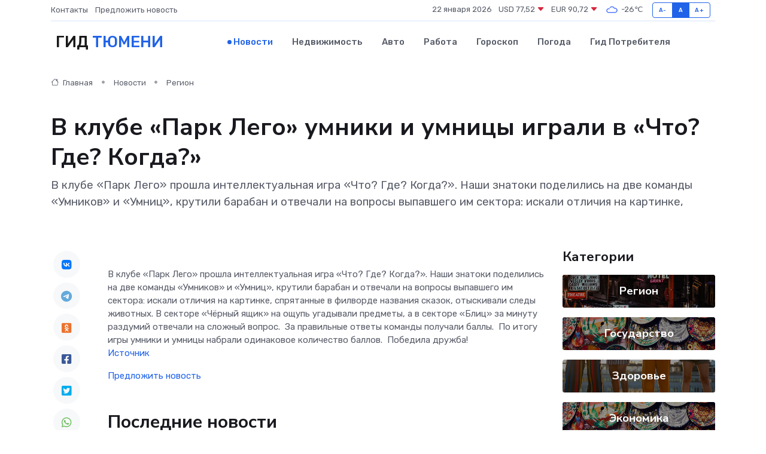

--- FILE ---
content_type: text/html; charset=UTF-8
request_url: https://tumen-gid.ru/news/region/v-klube-park-lego-umniki-i-umnicy-igrali-v-chto-gde-kogda.htm
body_size: 8846
content:
<!DOCTYPE html>
<html lang="ru">
<head>
	<meta charset="utf-8">
	<meta name="csrf-token" content="cl6DPKnc0SxCWJp9y4em8AnL7rMGYDKcURMkfWdw">
    <meta http-equiv="X-UA-Compatible" content="IE=edge">
    <meta name="viewport" content="width=device-width, initial-scale=1">
    <title>В клубе «Парк Лего» умники и умницы играли в «Что? Где? Когда?» - новости Тюмени</title>
    <meta name="description" property="description" content="В клубе «Парк Лего» прошла интеллектуальная игра «Что? Где? Когда?». Наши знатоки поделились на две команды «Умников» и «Умниц», крутили барабан и отвечали на вопросы выпавшего им сектора: искали отличия на картинке,">
    
    <meta property="fb:pages" content="105958871990207" />
    <link rel="shortcut icon" type="image/x-icon" href="https://tumen-gid.ru/favicon.svg">
    <link rel="canonical" href="https://tumen-gid.ru/news/region/v-klube-park-lego-umniki-i-umnicy-igrali-v-chto-gde-kogda.htm">
    <link rel="preconnect" href="https://fonts.gstatic.com">
    <link rel="dns-prefetch" href="https://fonts.googleapis.com">
    <link rel="dns-prefetch" href="https://pagead2.googlesyndication.com">
    <link rel="dns-prefetch" href="https://res.cloudinary.com">
    <link href="https://fonts.googleapis.com/css2?family=Nunito+Sans:wght@400;700&family=Rubik:wght@400;500;700&display=swap" rel="stylesheet">
    <link rel="stylesheet" type="text/css" href="https://tumen-gid.ru/assets/font-awesome/css/all.min.css">
    <link rel="stylesheet" type="text/css" href="https://tumen-gid.ru/assets/bootstrap-icons/bootstrap-icons.css">
    <link rel="stylesheet" type="text/css" href="https://tumen-gid.ru/assets/tiny-slider/tiny-slider.css">
    <link rel="stylesheet" type="text/css" href="https://tumen-gid.ru/assets/glightbox/css/glightbox.min.css">
    <link rel="stylesheet" type="text/css" href="https://tumen-gid.ru/assets/plyr/plyr.css">
    <link id="style-switch" rel="stylesheet" type="text/css" href="https://tumen-gid.ru/assets/css/style.css">
    <link rel="stylesheet" type="text/css" href="https://tumen-gid.ru/assets/css/style2.css">

    <meta name="twitter:card" content="summary">
    <meta name="twitter:site" content="@mysite">
    <meta name="twitter:title" content="В клубе «Парк Лего» умники и умницы играли в «Что? Где? Когда?» - новости Тюмени">
    <meta name="twitter:description" content="В клубе «Парк Лего» прошла интеллектуальная игра «Что? Где? Когда?». Наши знатоки поделились на две команды «Умников» и «Умниц», крутили барабан и отвечали на вопросы выпавшего им сектора: искали отличия на картинке,">
    <meta name="twitter:creator" content="@mysite">
    <meta name="twitter:image:src" content="https://tumen-gid.ru/images/logo.gif">
    <meta name="twitter:domain" content="tumen-gid.ru">
    <meta name="twitter:card" content="summary_large_image" /><meta name="twitter:image" content="https://tumen-gid.ru/images/logo.gif">

    <meta property="og:url" content="http://tumen-gid.ru/news/region/v-klube-park-lego-umniki-i-umnicy-igrali-v-chto-gde-kogda.htm">
    <meta property="og:title" content="В клубе «Парк Лего» умники и умницы играли в «Что? Где? Когда?» - новости Тюмени">
    <meta property="og:description" content="В клубе «Парк Лего» прошла интеллектуальная игра «Что? Где? Когда?». Наши знатоки поделились на две команды «Умников» и «Умниц», крутили барабан и отвечали на вопросы выпавшего им сектора: искали отличия на картинке,">
    <meta property="og:type" content="website">
    <meta property="og:image" content="https://tumen-gid.ru/images/logo.gif">
    <meta property="og:locale" content="ru_RU">
    <meta property="og:site_name" content="Гид Тюмени">
    

    <link rel="image_src" href="https://tumen-gid.ru/images/logo.gif" />

    <link rel="alternate" type="application/rss+xml" href="https://tumen-gid.ru/feed" title="Тюмень: гид, новости, афиша">
        <script async src="https://pagead2.googlesyndication.com/pagead/js/adsbygoogle.js"></script>
    <script>
        (adsbygoogle = window.adsbygoogle || []).push({
            google_ad_client: "ca-pub-0899253526956684",
            enable_page_level_ads: true
        });
    </script>
        
    
    
    
    <script>if (window.top !== window.self) window.top.location.replace(window.self.location.href);</script>
    <script>if(self != top) { top.location=document.location;}</script>

<!-- Google tag (gtag.js) -->
<script async src="https://www.googletagmanager.com/gtag/js?id=G-71VQP5FD0J"></script>
<script>
  window.dataLayer = window.dataLayer || [];
  function gtag(){dataLayer.push(arguments);}
  gtag('js', new Date());

  gtag('config', 'G-71VQP5FD0J');
</script>
</head>
<body>
<script type="text/javascript" > (function(m,e,t,r,i,k,a){m[i]=m[i]||function(){(m[i].a=m[i].a||[]).push(arguments)}; m[i].l=1*new Date();k=e.createElement(t),a=e.getElementsByTagName(t)[0],k.async=1,k.src=r,a.parentNode.insertBefore(k,a)}) (window, document, "script", "https://mc.yandex.ru/metrika/tag.js", "ym"); ym(54009487, "init", {}); ym(86840228, "init", { clickmap:true, trackLinks:true, accurateTrackBounce:true, webvisor:true });</script> <noscript><div><img src="https://mc.yandex.ru/watch/54009487" style="position:absolute; left:-9999px;" alt="" /><img src="https://mc.yandex.ru/watch/86840228" style="position:absolute; left:-9999px;" alt="" /></div></noscript>
<script type="text/javascript">
    new Image().src = "//counter.yadro.ru/hit?r"+escape(document.referrer)+((typeof(screen)=="undefined")?"":";s"+screen.width+"*"+screen.height+"*"+(screen.colorDepth?screen.colorDepth:screen.pixelDepth))+";u"+escape(document.URL)+";h"+escape(document.title.substring(0,150))+";"+Math.random();
</script>
<!-- Rating@Mail.ru counter -->
<script type="text/javascript">
var _tmr = window._tmr || (window._tmr = []);
_tmr.push({id: "3138453", type: "pageView", start: (new Date()).getTime()});
(function (d, w, id) {
  if (d.getElementById(id)) return;
  var ts = d.createElement("script"); ts.type = "text/javascript"; ts.async = true; ts.id = id;
  ts.src = "https://top-fwz1.mail.ru/js/code.js";
  var f = function () {var s = d.getElementsByTagName("script")[0]; s.parentNode.insertBefore(ts, s);};
  if (w.opera == "[object Opera]") { d.addEventListener("DOMContentLoaded", f, false); } else { f(); }
})(document, window, "topmailru-code");
</script><noscript><div>
<img src="https://top-fwz1.mail.ru/counter?id=3138453;js=na" style="border:0;position:absolute;left:-9999px;" alt="Top.Mail.Ru" />
</div></noscript>
<!-- //Rating@Mail.ru counter -->

<header class="navbar-light navbar-sticky header-static">
    <div class="navbar-top d-none d-lg-block small">
        <div class="container">
            <div class="d-md-flex justify-content-between align-items-center my-1">
                <!-- Top bar left -->
                <ul class="nav">
                    <li class="nav-item">
                        <a class="nav-link ps-0" href="https://tumen-gid.ru/contacts">Контакты</a>
                    </li>
                    <li class="nav-item">
                        <a class="nav-link ps-0" href="https://tumen-gid.ru/sendnews">Предложить новость</a>
                    </li>
                    
                </ul>
                <!-- Top bar right -->
                <div class="d-flex align-items-center">
                    
                    <ul class="list-inline mb-0 text-center text-sm-end me-3">
						<li class="list-inline-item">
							<span>22 января 2026</span>
						</li>
                        <li class="list-inline-item">
                            <a class="nav-link px-0" href="https://tumen-gid.ru/currency">
                                <span>USD 77,52 <i class="bi bi-caret-down-fill text-danger"></i></span>
                            </a>
						</li>
                        <li class="list-inline-item">
                            <a class="nav-link px-0" href="https://tumen-gid.ru/currency">
                                <span>EUR 90,72 <i class="bi bi-caret-down-fill text-danger"></i></span>
                            </a>
						</li>
						<li class="list-inline-item">
                            <a class="nav-link px-0" href="https://tumen-gid.ru/pogoda">
                                <svg xmlns="http://www.w3.org/2000/svg" width="25" height="25" viewBox="0 0 30 30"><path fill="#315EFB" fill-rule="evenodd" d="M25.036 13.066a4.948 4.948 0 0 1 0 5.868A4.99 4.99 0 0 1 20.99 21H8.507a4.49 4.49 0 0 1-3.64-1.86 4.458 4.458 0 0 1 0-5.281A4.491 4.491 0 0 1 8.506 12c.686 0 1.37.159 1.996.473a.5.5 0 0 1 .16.766l-.33.399a.502.502 0 0 1-.598.132 2.976 2.976 0 0 0-3.346.608 3.007 3.007 0 0 0 .334 4.532c.527.396 1.177.59 1.836.59H20.94a3.54 3.54 0 0 0 2.163-.711 3.497 3.497 0 0 0 1.358-3.206 3.45 3.45 0 0 0-.706-1.727A3.486 3.486 0 0 0 20.99 12.5c-.07 0-.138.016-.208.02-.328.02-.645.085-.947.192a.496.496 0 0 1-.63-.287 4.637 4.637 0 0 0-.445-.874 4.495 4.495 0 0 0-.584-.733A4.461 4.461 0 0 0 14.998 9.5a4.46 4.46 0 0 0-3.177 1.318 2.326 2.326 0 0 0-.135.147.5.5 0 0 1-.592.131 5.78 5.78 0 0 0-.453-.19.5.5 0 0 1-.21-.79A5.97 5.97 0 0 1 14.998 8a5.97 5.97 0 0 1 4.237 1.757c.398.399.704.85.966 1.319.262-.042.525-.076.79-.076a4.99 4.99 0 0 1 4.045 2.066zM0 0v30V0zm30 0v30V0z"></path></svg>
                                <span>-26&#8451;</span>
                            </a>
						</li>
					</ul>

                    <!-- Font size accessibility START -->
                    <div class="btn-group me-2" role="group" aria-label="font size changer">
                        <input type="radio" class="btn-check" name="fntradio" id="font-sm">
                        <label class="btn btn-xs btn-outline-primary mb-0" for="font-sm">A-</label>

                        <input type="radio" class="btn-check" name="fntradio" id="font-default" checked>
                        <label class="btn btn-xs btn-outline-primary mb-0" for="font-default">A</label>

                        <input type="radio" class="btn-check" name="fntradio" id="font-lg">
                        <label class="btn btn-xs btn-outline-primary mb-0" for="font-lg">A+</label>
                    </div>

                    
                </div>
            </div>
            <!-- Divider -->
            <div class="border-bottom border-2 border-primary opacity-1"></div>
        </div>
    </div>

    <!-- Logo Nav START -->
    <nav class="navbar navbar-expand-lg">
        <div class="container">
            <!-- Logo START -->
            <a class="navbar-brand" href="https://tumen-gid.ru" style="text-align: end;">
                
                			<span class="ms-2 fs-3 text-uppercase fw-normal">Гид <span style="color: #2163e8;">Тюмени</span></span>
                            </a>
            <!-- Logo END -->

            <!-- Responsive navbar toggler -->
            <button class="navbar-toggler ms-auto" type="button" data-bs-toggle="collapse"
                data-bs-target="#navbarCollapse" aria-controls="navbarCollapse" aria-expanded="false"
                aria-label="Toggle navigation">
                <span class="text-body h6 d-none d-sm-inline-block">Menu</span>
                <span class="navbar-toggler-icon"></span>
            </button>

            <!-- Main navbar START -->
            <div class="collapse navbar-collapse" id="navbarCollapse">
                <ul class="navbar-nav navbar-nav-scroll mx-auto">
                                        <li class="nav-item"> <a class="nav-link active" href="https://tumen-gid.ru/news">Новости</a></li>
                                        <li class="nav-item"> <a class="nav-link" href="https://tumen-gid.ru/realty">Недвижимость</a></li>
                                        <li class="nav-item"> <a class="nav-link" href="https://tumen-gid.ru/auto">Авто</a></li>
                                        <li class="nav-item"> <a class="nav-link" href="https://tumen-gid.ru/job">Работа</a></li>
                                        <li class="nav-item"> <a class="nav-link" href="https://tumen-gid.ru/horoscope">Гороскоп</a></li>
                                        <li class="nav-item"> <a class="nav-link" href="https://tumen-gid.ru/pogoda">Погода</a></li>
                                        <li class="nav-item"> <a class="nav-link" href="https://tumen-gid.ru/poleznoe">Гид потребителя</a></li>
                                    </ul>
            </div>
            <!-- Main navbar END -->

            
        </div>
    </nav>
    <!-- Logo Nav END -->
</header>
    <main>
        <!-- =======================
                Main content START -->
        <section class="pt-3 pb-lg-5">
            <div class="container" data-sticky-container>
                <div class="row">
                    <!-- Main Post START -->
                    <div class="col-lg-9">
                        <!-- Categorie Detail START -->
                        <div class="mb-4">
							<nav aria-label="breadcrumb" itemscope itemtype="http://schema.org/BreadcrumbList">
								<ol class="breadcrumb breadcrumb-dots">
									<li class="breadcrumb-item" itemprop="itemListElement" itemscope itemtype="http://schema.org/ListItem">
										<meta itemprop="name" content="Гид Тюмени">
										<meta itemprop="position" content="1">
										<meta itemprop="item" content="https://tumen-gid.ru">
										<a itemprop="url" href="https://tumen-gid.ru">
										<i class="bi bi-house me-1"></i> Главная
										</a>
									</li>
									<li class="breadcrumb-item" itemprop="itemListElement" itemscope itemtype="http://schema.org/ListItem">
										<meta itemprop="name" content="Новости">
										<meta itemprop="position" content="2">
										<meta itemprop="item" content="https://tumen-gid.ru/news">
										<a itemprop="url" href="https://tumen-gid.ru/news"> Новости</a>
									</li>
									<li class="breadcrumb-item" aria-current="page" itemprop="itemListElement" itemscope itemtype="http://schema.org/ListItem">
										<meta itemprop="name" content="Регион">
										<meta itemprop="position" content="3">
										<meta itemprop="item" content="https://tumen-gid.ru/news/region">
										<a itemprop="url" href="https://tumen-gid.ru/news/region"> Регион</a>
									</li>
									<li aria-current="page" itemprop="itemListElement" itemscope itemtype="http://schema.org/ListItem">
									<meta itemprop="name" content="В клубе «Парк Лего» умники и умницы играли в «Что? Где? Когда?»">
									<meta itemprop="position" content="4" />
									<meta itemprop="item" content="https://tumen-gid.ru/news/region/v-klube-park-lego-umniki-i-umnicy-igrali-v-chto-gde-kogda.htm">
									</li>
								</ol>
							</nav>
						
                        </div>
                    </div>
                </div>
                <div class="row align-items-center">
                                                        <!-- Content -->
                    <div class="col-md-12 mt-4 mt-md-0">
                                            <h1 class="display-6">В клубе «Парк Лего» умники и умницы играли в «Что? Где? Когда?»</h1>
                        <p class="lead">В клубе «Парк Лего» прошла интеллектуальная игра «Что? Где? Когда?». Наши знатоки поделились на две команды «Умников» и «Умниц», крутили барабан и отвечали на вопросы выпавшего им сектора: искали отличия на картинке,</p>
                    </div>
				                                    </div>
            </div>
        </section>
        <!-- =======================
        Main START -->
        <section class="pt-0">
            <div class="container position-relative" data-sticky-container>
                <div class="row">
                    <!-- Left sidebar START -->
                    <div class="col-md-1">
                        <div class="text-start text-lg-center mb-5" data-sticky data-margin-top="80" data-sticky-for="767">
                            <style>
                                .fa-vk::before {
                                    color: #07f;
                                }
                                .fa-telegram::before {
                                    color: #64a9dc;
                                }
                                .fa-facebook-square::before {
                                    color: #3b5998;
                                }
                                .fa-odnoklassniki-square::before {
                                    color: #eb722e;
                                }
                                .fa-twitter-square::before {
                                    color: #00aced;
                                }
                                .fa-whatsapp::before {
                                    color: #65bc54;
                                }
                                .fa-viber::before {
                                    color: #7b519d;
                                }
                                .fa-moimir svg {
                                    background-color: #168de2;
                                    height: 18px;
                                    width: 18px;
                                    background-size: 18px 18px;
                                    border-radius: 4px;
                                    margin-bottom: 2px;
                                }
                            </style>
                            <ul class="nav text-white-force">
                                <li class="nav-item">
                                    <a class="nav-link icon-md rounded-circle m-1 p-0 fs-5 bg-light" href="https://vk.com/share.php?url=https://tumen-gid.ru/news/region/v-klube-park-lego-umniki-i-umnicy-igrali-v-chto-gde-kogda.htm&title=В клубе «Парк Лего» умники и умницы играли в «Что? Где? Когда?» - новости Тюмени&utm_source=share" rel="nofollow" target="_blank">
                                        <i class="fab fa-vk align-middle text-body"></i>
                                    </a>
                                </li>
                                <li class="nav-item">
                                    <a class="nav-link icon-md rounded-circle m-1 p-0 fs-5 bg-light" href="https://t.me/share/url?url=https://tumen-gid.ru/news/region/v-klube-park-lego-umniki-i-umnicy-igrali-v-chto-gde-kogda.htm&text=В клубе «Парк Лего» умники и умницы играли в «Что? Где? Когда?» - новости Тюмени&utm_source=share" rel="nofollow" target="_blank">
                                        <i class="fab fa-telegram align-middle text-body"></i>
                                    </a>
                                </li>
                                <li class="nav-item">
                                    <a class="nav-link icon-md rounded-circle m-1 p-0 fs-5 bg-light" href="https://connect.ok.ru/offer?url=https://tumen-gid.ru/news/region/v-klube-park-lego-umniki-i-umnicy-igrali-v-chto-gde-kogda.htm&title=В клубе «Парк Лего» умники и умницы играли в «Что? Где? Когда?» - новости Тюмени&utm_source=share" rel="nofollow" target="_blank">
                                        <i class="fab fa-odnoklassniki-square align-middle text-body"></i>
                                    </a>
                                </li>
                                <li class="nav-item">
                                    <a class="nav-link icon-md rounded-circle m-1 p-0 fs-5 bg-light" href="https://www.facebook.com/sharer.php?src=sp&u=https://tumen-gid.ru/news/region/v-klube-park-lego-umniki-i-umnicy-igrali-v-chto-gde-kogda.htm&title=В клубе «Парк Лего» умники и умницы играли в «Что? Где? Когда?» - новости Тюмени&utm_source=share" rel="nofollow" target="_blank">
                                        <i class="fab fa-facebook-square align-middle text-body"></i>
                                    </a>
                                </li>
                                <li class="nav-item">
                                    <a class="nav-link icon-md rounded-circle m-1 p-0 fs-5 bg-light" href="https://twitter.com/intent/tweet?text=В клубе «Парк Лего» умники и умницы играли в «Что? Где? Когда?» - новости Тюмени&url=https://tumen-gid.ru/news/region/v-klube-park-lego-umniki-i-umnicy-igrali-v-chto-gde-kogda.htm&utm_source=share" rel="nofollow" target="_blank">
                                        <i class="fab fa-twitter-square align-middle text-body"></i>
                                    </a>
                                </li>
                                <li class="nav-item">
                                    <a class="nav-link icon-md rounded-circle m-1 p-0 fs-5 bg-light" href="https://api.whatsapp.com/send?text=В клубе «Парк Лего» умники и умницы играли в «Что? Где? Когда?» - новости Тюмени https://tumen-gid.ru/news/region/v-klube-park-lego-umniki-i-umnicy-igrali-v-chto-gde-kogda.htm&utm_source=share" rel="nofollow" target="_blank">
                                        <i class="fab fa-whatsapp align-middle text-body"></i>
                                    </a>
                                </li>
                                <li class="nav-item">
                                    <a class="nav-link icon-md rounded-circle m-1 p-0 fs-5 bg-light" href="viber://forward?text=В клубе «Парк Лего» умники и умницы играли в «Что? Где? Когда?» - новости Тюмени https://tumen-gid.ru/news/region/v-klube-park-lego-umniki-i-umnicy-igrali-v-chto-gde-kogda.htm&utm_source=share" rel="nofollow" target="_blank">
                                        <i class="fab fa-viber align-middle text-body"></i>
                                    </a>
                                </li>
                                <li class="nav-item">
                                    <a class="nav-link icon-md rounded-circle m-1 p-0 fs-5 bg-light" href="https://connect.mail.ru/share?url=https://tumen-gid.ru/news/region/v-klube-park-lego-umniki-i-umnicy-igrali-v-chto-gde-kogda.htm&title=В клубе «Парк Лего» умники и умницы играли в «Что? Где? Когда?» - новости Тюмени&utm_source=share" rel="nofollow" target="_blank">
                                        <i class="fab fa-moimir align-middle text-body"><svg viewBox='0 0 24 24' xmlns='http://www.w3.org/2000/svg'><path d='M8.889 9.667a1.333 1.333 0 100-2.667 1.333 1.333 0 000 2.667zm6.222 0a1.333 1.333 0 100-2.667 1.333 1.333 0 000 2.667zm4.77 6.108l-1.802-3.028a.879.879 0 00-1.188-.307.843.843 0 00-.313 1.166l.214.36a6.71 6.71 0 01-4.795 1.996 6.711 6.711 0 01-4.792-1.992l.217-.364a.844.844 0 00-.313-1.166.878.878 0 00-1.189.307l-1.8 3.028a.844.844 0 00.312 1.166.88.88 0 001.189-.307l.683-1.147a8.466 8.466 0 005.694 2.18 8.463 8.463 0 005.698-2.184l.685 1.151a.873.873 0 001.189.307.844.844 0 00.312-1.166z' fill='#FFF' fill-rule='evenodd'/></svg></i>
                                    </a>
                                </li>
                                
                            </ul>
                        </div>
                    </div>
                    <!-- Left sidebar END -->

                    <!-- Main Content START -->
                    <div class="col-md-10 col-lg-8 mb-5">
                        <div class="mb-4">
                                                    </div>
                        <div itemscope itemtype="http://schema.org/NewsArticle">
                            <meta itemprop="headline" content="В клубе «Парк Лего» умники и умницы играли в «Что? Где? Когда?»">
                            <meta itemprop="identifier" content="https://tumen-gid.ru/8395405">
                            <span itemprop="articleBody">В клубе «Парк Лего» прошла интеллектуальная игра «Что? Где? Когда?». Наши знатоки поделились на две команды «Умников» и «Умниц», крутили барабан и отвечали на вопросы выпавшего им сектора: искали отличия на картинке, спрятанные в филворде названия сказок, отыскивали следы животных. В секторе «Чёрный ящик» на ощупь угадывали предметы, а в секторе «Блиц» за минуту раздумий отвечали на сложный вопрос.&nbsp; 

За правильные ответы команды получали баллы.&nbsp;  По итогу игры умники и умницы набрали одинаковое количество баллов.&nbsp; 

Победила дружба!</span>
                        </div>
                                                                        <div><a href="http://www.kdmtob.ru/index.php/blog/v-klube-park-lego-umniki-i-umnitsy-igrali-v-chto-gde-kogda" target="_blank" rel="author">Источник</a></div>
                                                                        <div class="col-12 mt-3"><a href="https://tumen-gid.ru/sendnews">Предложить новость</a></div>
                        <div class="col-12 mt-5">
                            <h2 class="my-3">Последние новости</h2>
                            <div class="row gy-4">
                                <!-- Card item START -->
<div class="col-sm-6">
    <div class="card" itemscope="" itemtype="http://schema.org/BlogPosting">
        <!-- Card img -->
        <div class="position-relative">
                        <img class="card-img" src="https://res.cloudinary.com/dyrkqtkvm/image/upload/c_fill,w_420,h_315,q_auto,g_face/wvhrzdpsngft235qf2yo" alt="Когда техника умирает: самые странные способы, которыми пытались оживить электронику" itemprop="image">
                    </div>
        <div class="card-body px-0 pt-3" itemprop="name">
            <h4 class="card-title" itemprop="headline"><a href="https://tumen-gid.ru/news/ekonomika/kogda-tehnika-umiraet-samye-strannye-sposoby-kotorymi-pytalis-ozhivit-elektroniku.htm"
                    class="btn-link text-reset fw-bold" itemprop="url">Когда техника умирает: самые странные способы, которыми пытались оживить электронику</a></h4>
            <p class="card-text" itemprop="articleBody">От фенов и холодильников до магических заговоров — как люди спасают гаджеты вопреки логике</p>
        </div>
        <meta itemprop="author" content="Редактор"/>
        <meta itemscope itemprop="mainEntityOfPage" itemType="https://schema.org/WebPage" itemid="https://tumen-gid.ru/news/ekonomika/kogda-tehnika-umiraet-samye-strannye-sposoby-kotorymi-pytalis-ozhivit-elektroniku.htm"/>
        <meta itemprop="dateModified" content="2025-11-03"/>
        <meta itemprop="datePublished" content="2025-11-03"/>
    </div>
</div>
<!-- Card item END -->
<!-- Card item START -->
<div class="col-sm-6">
    <div class="card" itemscope="" itemtype="http://schema.org/BlogPosting">
        <!-- Card img -->
        <div class="position-relative">
                        <img class="card-img" src="https://res.cloudinary.com/dyrkqtkvm/image/upload/c_fill,w_420,h_315,q_auto,g_face/sh7gys7nngdbka1t2np5" alt="Офисная мебель: как выбрать кресло, стол и шкаф для комфортной работы" itemprop="image">
                    </div>
        <div class="card-body px-0 pt-3" itemprop="name">
            <h4 class="card-title" itemprop="headline"><a href="https://tumen-gid.ru/news/ekonomika/ofisnaya-mebel-kak-vybrat-kreslo-stol-i-shkaf-dlya-komfortnoy-raboty.htm"
                    class="btn-link text-reset fw-bold" itemprop="url">Офисная мебель: как выбрать кресло, стол и шкаф для комфортной работы</a></h4>
            <p class="card-text" itemprop="articleBody">Гид по созданию рабочего пространства, где продуктивность и комфорт идут рука об руку</p>
        </div>
        <meta itemprop="author" content="Редактор"/>
        <meta itemscope itemprop="mainEntityOfPage" itemType="https://schema.org/WebPage" itemid="https://tumen-gid.ru/news/ekonomika/ofisnaya-mebel-kak-vybrat-kreslo-stol-i-shkaf-dlya-komfortnoy-raboty.htm"/>
        <meta itemprop="dateModified" content="2025-10-18"/>
        <meta itemprop="datePublished" content="2025-10-18"/>
    </div>
</div>
<!-- Card item END -->
<!-- Card item START -->
<div class="col-sm-6">
    <div class="card" itemscope="" itemtype="http://schema.org/BlogPosting">
        <!-- Card img -->
        <div class="position-relative">
                        <img class="card-img" src="https://res.cloudinary.com/dyrkqtkvm/image/upload/c_fill,w_420,h_315,q_auto,g_face/dd3txzimvthknj2dpnk7" alt="Герои‑невидимки: 10 мест, где вы сталкиваетесь со стойками СОН ежедневно" itemprop="image">
                    </div>
        <div class="card-body px-0 pt-3" itemprop="name">
            <h4 class="card-title" itemprop="headline"><a href="https://tumen-gid.ru/news/ekonomika/geroi-nevidimki-10-mest-gde-vy-stalkivaetes-so-stoykami-son-ezhednevno.htm"
                    class="btn-link text-reset fw-bold" itemprop="url">Герои‑невидимки: 10 мест, где вы сталкиваетесь со стойками СОН ежедневно</a></h4>
            <p class="card-text" itemprop="articleBody">Железобетонные стойки СОН окружают нас повсюду — даже если мы не знаем, что это они.</p>
        </div>
        <meta itemprop="author" content="Редактор"/>
        <meta itemscope itemprop="mainEntityOfPage" itemType="https://schema.org/WebPage" itemid="https://tumen-gid.ru/news/ekonomika/geroi-nevidimki-10-mest-gde-vy-stalkivaetes-so-stoykami-son-ezhednevno.htm"/>
        <meta itemprop="dateModified" content="2025-07-13"/>
        <meta itemprop="datePublished" content="2025-07-13"/>
    </div>
</div>
<!-- Card item END -->
<!-- Card item START -->
<div class="col-sm-6">
    <div class="card" itemscope="" itemtype="http://schema.org/BlogPosting">
        <!-- Card img -->
        <div class="position-relative">
            <img class="card-img" src="https://res.cloudinary.com/dchlllsu2/image/upload/c_fill,w_420,h_315,q_auto,g_face/gum5gveb8e4ybmvanybm" alt="Коррекция фиброза и возрастных изменений: когда показан эндотканевой лифтинг" itemprop="image">
        </div>
        <div class="card-body px-0 pt-3" itemprop="name">
            <h4 class="card-title" itemprop="headline"><a href="https://krasnodar-gid.ru/news/ekonomika/korrekciya-fibroza-i-vozrastnyh-izmeneniy-kogda-pokazan-endotkanevoy-lifting.htm" class="btn-link text-reset fw-bold" itemprop="url">Коррекция фиброза и возрастных изменений: когда показан эндотканевой лифтинг</a></h4>
            <p class="card-text" itemprop="articleBody">Как современная технология помогает вернуть коже упругость, убрать отёки и улучшить рельеф без хирургии</p>
        </div>
        <meta itemprop="author" content="Редактор"/>
        <meta itemscope itemprop="mainEntityOfPage" itemType="https://schema.org/WebPage" itemid="https://krasnodar-gid.ru/news/ekonomika/korrekciya-fibroza-i-vozrastnyh-izmeneniy-kogda-pokazan-endotkanevoy-lifting.htm"/>
        <meta itemprop="dateModified" content="2026-01-22"/>
        <meta itemprop="datePublished" content="2026-01-22"/>
    </div>
</div>
<!-- Card item END -->
                            </div>
                        </div>
						<div class="col-12 bg-primary bg-opacity-10 p-2 mt-3 rounded">
							На этом сайте вы сможете узнать актуальные данные о <a href="https://artyom-gid.ru/pogoda">погоде в Артёме</a>, включая прогнозы на ближайшие дни и часы
						</div>
                        <!-- Comments START -->
                        <div class="mt-5">
                            <h3>Комментарии (0)</h3>
                        </div>
                        <!-- Comments END -->
                        <!-- Reply START -->
                        <div>
                            <h3>Добавить комментарий</h3>
                            <small>Ваш email не публикуется. Обязательные поля отмечены *</small>
                            <form class="row g-3 mt-2">
                                <div class="col-md-6">
                                    <label class="form-label">Имя *</label>
                                    <input type="text" class="form-control" aria-label="First name">
                                </div>
                                <div class="col-md-6">
                                    <label class="form-label">Email *</label>
                                    <input type="email" class="form-control">
                                </div>
                                <div class="col-12">
                                    <label class="form-label">Текст комментария *</label>
                                    <textarea class="form-control" rows="3"></textarea>
                                </div>
                                <div class="col-12">
                                    <button type="submit" class="btn btn-primary">Оставить комментарий</button>
                                </div>
                            </form>
                        </div>
                        <!-- Reply END -->
                    </div>
                    <!-- Main Content END -->
                    <!-- Right sidebar START -->
                    <div class="col-lg-3 d-none d-lg-block">
                        <div data-sticky data-margin-top="80" data-sticky-for="991">
                            <!-- Categories -->
                            <div>
                                <h4 class="mb-3">Категории</h4>
                                                                    <!-- Category item -->
                                    <div class="text-center mb-3 card-bg-scale position-relative overflow-hidden rounded"
                                        style="background-image:url(https://tumen-gid.ru/assets/images/blog/4by3/01.jpg); background-position: center left; background-size: cover;">
                                        <div class="bg-dark-overlay-4 p-3">
                                            <a href="https://tumen-gid.ru/news/region"
                                                class="stretched-link btn-link fw-bold text-white h5">Регион</a>
                                        </div>
                                    </div>
                                                                    <!-- Category item -->
                                    <div class="text-center mb-3 card-bg-scale position-relative overflow-hidden rounded"
                                        style="background-image:url(https://tumen-gid.ru/assets/images/blog/4by3/04.jpg); background-position: center left; background-size: cover;">
                                        <div class="bg-dark-overlay-4 p-3">
                                            <a href="https://tumen-gid.ru/news/gosudarstvo"
                                                class="stretched-link btn-link fw-bold text-white h5">Государство</a>
                                        </div>
                                    </div>
                                                                    <!-- Category item -->
                                    <div class="text-center mb-3 card-bg-scale position-relative overflow-hidden rounded"
                                        style="background-image:url(https://tumen-gid.ru/assets/images/blog/4by3/07.jpg); background-position: center left; background-size: cover;">
                                        <div class="bg-dark-overlay-4 p-3">
                                            <a href="https://tumen-gid.ru/news/zdorove"
                                                class="stretched-link btn-link fw-bold text-white h5">Здоровье</a>
                                        </div>
                                    </div>
                                                                    <!-- Category item -->
                                    <div class="text-center mb-3 card-bg-scale position-relative overflow-hidden rounded"
                                        style="background-image:url(https://tumen-gid.ru/assets/images/blog/4by3/04.jpg); background-position: center left; background-size: cover;">
                                        <div class="bg-dark-overlay-4 p-3">
                                            <a href="https://tumen-gid.ru/news/ekonomika"
                                                class="stretched-link btn-link fw-bold text-white h5">Экономика</a>
                                        </div>
                                    </div>
                                                                    <!-- Category item -->
                                    <div class="text-center mb-3 card-bg-scale position-relative overflow-hidden rounded"
                                        style="background-image:url(https://tumen-gid.ru/assets/images/blog/4by3/05.jpg); background-position: center left; background-size: cover;">
                                        <div class="bg-dark-overlay-4 p-3">
                                            <a href="https://tumen-gid.ru/news/politika"
                                                class="stretched-link btn-link fw-bold text-white h5">Политика</a>
                                        </div>
                                    </div>
                                                                    <!-- Category item -->
                                    <div class="text-center mb-3 card-bg-scale position-relative overflow-hidden rounded"
                                        style="background-image:url(https://tumen-gid.ru/assets/images/blog/4by3/07.jpg); background-position: center left; background-size: cover;">
                                        <div class="bg-dark-overlay-4 p-3">
                                            <a href="https://tumen-gid.ru/news/nauka-i-obrazovanie"
                                                class="stretched-link btn-link fw-bold text-white h5">Наука и Образование</a>
                                        </div>
                                    </div>
                                                                    <!-- Category item -->
                                    <div class="text-center mb-3 card-bg-scale position-relative overflow-hidden rounded"
                                        style="background-image:url(https://tumen-gid.ru/assets/images/blog/4by3/09.jpg); background-position: center left; background-size: cover;">
                                        <div class="bg-dark-overlay-4 p-3">
                                            <a href="https://tumen-gid.ru/news/proisshestviya"
                                                class="stretched-link btn-link fw-bold text-white h5">Происшествия</a>
                                        </div>
                                    </div>
                                                                    <!-- Category item -->
                                    <div class="text-center mb-3 card-bg-scale position-relative overflow-hidden rounded"
                                        style="background-image:url(https://tumen-gid.ru/assets/images/blog/4by3/08.jpg); background-position: center left; background-size: cover;">
                                        <div class="bg-dark-overlay-4 p-3">
                                            <a href="https://tumen-gid.ru/news/religiya"
                                                class="stretched-link btn-link fw-bold text-white h5">Религия</a>
                                        </div>
                                    </div>
                                                                    <!-- Category item -->
                                    <div class="text-center mb-3 card-bg-scale position-relative overflow-hidden rounded"
                                        style="background-image:url(https://tumen-gid.ru/assets/images/blog/4by3/04.jpg); background-position: center left; background-size: cover;">
                                        <div class="bg-dark-overlay-4 p-3">
                                            <a href="https://tumen-gid.ru/news/kultura"
                                                class="stretched-link btn-link fw-bold text-white h5">Культура</a>
                                        </div>
                                    </div>
                                                                    <!-- Category item -->
                                    <div class="text-center mb-3 card-bg-scale position-relative overflow-hidden rounded"
                                        style="background-image:url(https://tumen-gid.ru/assets/images/blog/4by3/04.jpg); background-position: center left; background-size: cover;">
                                        <div class="bg-dark-overlay-4 p-3">
                                            <a href="https://tumen-gid.ru/news/sport"
                                                class="stretched-link btn-link fw-bold text-white h5">Спорт</a>
                                        </div>
                                    </div>
                                                                    <!-- Category item -->
                                    <div class="text-center mb-3 card-bg-scale position-relative overflow-hidden rounded"
                                        style="background-image:url(https://tumen-gid.ru/assets/images/blog/4by3/07.jpg); background-position: center left; background-size: cover;">
                                        <div class="bg-dark-overlay-4 p-3">
                                            <a href="https://tumen-gid.ru/news/obschestvo"
                                                class="stretched-link btn-link fw-bold text-white h5">Общество</a>
                                        </div>
                                    </div>
                                                            </div>
                        </div>
                    </div>
                    <!-- Right sidebar END -->
                </div>
        </section>
    </main>
<footer class="bg-dark pt-5">
    
    <!-- Footer copyright START -->
    <div class="bg-dark-overlay-3 mt-5">
        <div class="container">
            <div class="row align-items-center justify-content-md-between py-4">
                <div class="col-md-6">
                    <!-- Copyright -->
                    <div class="text-center text-md-start text-primary-hover text-muted">
                        &#169;2026 Тюмень. Все права защищены.
                    </div>
                </div>
                
            </div>
        </div>
    </div>
    <!-- Footer copyright END -->
    <script type="application/ld+json">
        {"@context":"https:\/\/schema.org","@type":"Organization","name":"\u0422\u044e\u043c\u0435\u043d\u044c - \u0433\u0438\u0434, \u043d\u043e\u0432\u043e\u0441\u0442\u0438, \u0430\u0444\u0438\u0448\u0430","url":"https:\/\/tumen-gid.ru","sameAs":["https:\/\/vk.com\/public207901134","https:\/\/t.me\/tumen_gid"]}
    </script>
</footer>
<!-- Back to top -->
<div class="back-top"><i class="bi bi-arrow-up-short"></i></div>
<script src="https://tumen-gid.ru/assets/bootstrap/js/bootstrap.bundle.min.js"></script>
<script src="https://tumen-gid.ru/assets/tiny-slider/tiny-slider.js"></script>
<script src="https://tumen-gid.ru/assets/sticky-js/sticky.min.js"></script>
<script src="https://tumen-gid.ru/assets/glightbox/js/glightbox.min.js"></script>
<script src="https://tumen-gid.ru/assets/plyr/plyr.js"></script>
<script src="https://tumen-gid.ru/assets/js/functions.js"></script>
<script src="https://yastatic.net/share2/share.js" async></script>
<script defer src="https://static.cloudflareinsights.com/beacon.min.js/vcd15cbe7772f49c399c6a5babf22c1241717689176015" integrity="sha512-ZpsOmlRQV6y907TI0dKBHq9Md29nnaEIPlkf84rnaERnq6zvWvPUqr2ft8M1aS28oN72PdrCzSjY4U6VaAw1EQ==" data-cf-beacon='{"version":"2024.11.0","token":"d937d6b970fb493f996537352b2f6c38","r":1,"server_timing":{"name":{"cfCacheStatus":true,"cfEdge":true,"cfExtPri":true,"cfL4":true,"cfOrigin":true,"cfSpeedBrain":true},"location_startswith":null}}' crossorigin="anonymous"></script>
</body>
</html>


--- FILE ---
content_type: text/html; charset=utf-8
request_url: https://www.google.com/recaptcha/api2/aframe
body_size: 268
content:
<!DOCTYPE HTML><html><head><meta http-equiv="content-type" content="text/html; charset=UTF-8"></head><body><script nonce="LEZO5rXxAalOCLxUOCnoyA">/** Anti-fraud and anti-abuse applications only. See google.com/recaptcha */ try{var clients={'sodar':'https://pagead2.googlesyndication.com/pagead/sodar?'};window.addEventListener("message",function(a){try{if(a.source===window.parent){var b=JSON.parse(a.data);var c=clients[b['id']];if(c){var d=document.createElement('img');d.src=c+b['params']+'&rc='+(localStorage.getItem("rc::a")?sessionStorage.getItem("rc::b"):"");window.document.body.appendChild(d);sessionStorage.setItem("rc::e",parseInt(sessionStorage.getItem("rc::e")||0)+1);localStorage.setItem("rc::h",'1769031425968');}}}catch(b){}});window.parent.postMessage("_grecaptcha_ready", "*");}catch(b){}</script></body></html>